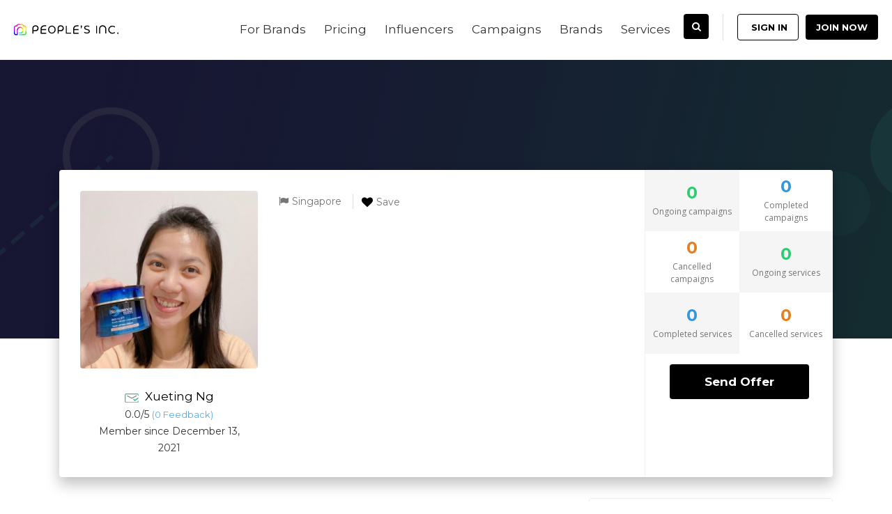

--- FILE ---
content_type: text/html; charset=UTF-8
request_url: https://www.pincfluence.com/influencers/xueting-ng/
body_size: 19623
content:
<!doctype html>
<!--[if (gt IE 9)|!(IE)]><html lang="en"><![endif]-->
<html lang="en-GB">
<head>
	<meta http-equiv="X-UA-Compatible" content="IE=edge">
	<meta charset="UTF-8">
	<meta name="viewport" content="width=device-width, initial-scale=1">
	<link rel="apple-touch-icon" href="apple-touch-icon.png">
	<link rel="profile" href="https://gmpg.org/xfn/11">
	<link rel="pingback" href="https://www.pincfluence.com/xmlrpc.php">
	<title>Xueting Ng | People&#039;s Inc. Influence</title>
<meta name='robots' content='max-image-preview:large' />
<link rel='dns-prefetch' href='//cdn.linearicons.com' />
<link rel='dns-prefetch' href='//fonts.googleapis.com' />
<link rel="alternate" type="application/rss+xml" title="People&#039;s Inc. Influence &raquo; Feed" href="https://www.pincfluence.com/feed/" />
<link rel="alternate" type="application/rss+xml" title="People&#039;s Inc. Influence &raquo; Comments Feed" href="https://www.pincfluence.com/comments/feed/" />
<link rel="alternate" title="oEmbed (JSON)" type="application/json+oembed" href="https://www.pincfluence.com/wp-json/oembed/1.0/embed?url=https%3A%2F%2Fwww.pincfluence.com%2Finfluencers%2Fxueting-ng%2F" />
<link rel="alternate" title="oEmbed (XML)" type="text/xml+oembed" href="https://www.pincfluence.com/wp-json/oembed/1.0/embed?url=https%3A%2F%2Fwww.pincfluence.com%2Finfluencers%2Fxueting-ng%2F&#038;format=xml" />
<style id='wp-img-auto-sizes-contain-inline-css' type='text/css'>
img:is([sizes=auto i],[sizes^="auto," i]){contain-intrinsic-size:3000px 1500px}
/*# sourceURL=wp-img-auto-sizes-contain-inline-css */
</style>
<link rel='stylesheet' id='wc-blocks-integration-css' href='https://www.pincfluence.com/wp-content/plugins/woocommerce-subscriptions/build/index.css?ver=8.3.0' type='text/css' media='all' />
<style id='wp-emoji-styles-inline-css' type='text/css'>

	img.wp-smiley, img.emoji {
		display: inline !important;
		border: none !important;
		box-shadow: none !important;
		height: 1em !important;
		width: 1em !important;
		margin: 0 0.07em !important;
		vertical-align: -0.1em !important;
		background: none !important;
		padding: 0 !important;
	}
/*# sourceURL=wp-emoji-styles-inline-css */
</style>
<link rel='stylesheet' id='wp-block-library-css' href='https://www.pincfluence.com/wp-includes/css/dist/block-library/style.min.css?ver=6.9' type='text/css' media='all' />
<style id='wp-block-library-theme-inline-css' type='text/css'>
.wp-block-audio :where(figcaption){color:#555;font-size:13px;text-align:center}.is-dark-theme .wp-block-audio :where(figcaption){color:#ffffffa6}.wp-block-audio{margin:0 0 1em}.wp-block-code{border:1px solid #ccc;border-radius:4px;font-family:Menlo,Consolas,monaco,monospace;padding:.8em 1em}.wp-block-embed :where(figcaption){color:#555;font-size:13px;text-align:center}.is-dark-theme .wp-block-embed :where(figcaption){color:#ffffffa6}.wp-block-embed{margin:0 0 1em}.blocks-gallery-caption{color:#555;font-size:13px;text-align:center}.is-dark-theme .blocks-gallery-caption{color:#ffffffa6}:root :where(.wp-block-image figcaption){color:#555;font-size:13px;text-align:center}.is-dark-theme :root :where(.wp-block-image figcaption){color:#ffffffa6}.wp-block-image{margin:0 0 1em}.wp-block-pullquote{border-bottom:4px solid;border-top:4px solid;color:currentColor;margin-bottom:1.75em}.wp-block-pullquote :where(cite),.wp-block-pullquote :where(footer),.wp-block-pullquote__citation{color:currentColor;font-size:.8125em;font-style:normal;text-transform:uppercase}.wp-block-quote{border-left:.25em solid;margin:0 0 1.75em;padding-left:1em}.wp-block-quote cite,.wp-block-quote footer{color:currentColor;font-size:.8125em;font-style:normal;position:relative}.wp-block-quote:where(.has-text-align-right){border-left:none;border-right:.25em solid;padding-left:0;padding-right:1em}.wp-block-quote:where(.has-text-align-center){border:none;padding-left:0}.wp-block-quote.is-large,.wp-block-quote.is-style-large,.wp-block-quote:where(.is-style-plain){border:none}.wp-block-search .wp-block-search__label{font-weight:700}.wp-block-search__button{border:1px solid #ccc;padding:.375em .625em}:where(.wp-block-group.has-background){padding:1.25em 2.375em}.wp-block-separator.has-css-opacity{opacity:.4}.wp-block-separator{border:none;border-bottom:2px solid;margin-left:auto;margin-right:auto}.wp-block-separator.has-alpha-channel-opacity{opacity:1}.wp-block-separator:not(.is-style-wide):not(.is-style-dots){width:100px}.wp-block-separator.has-background:not(.is-style-dots){border-bottom:none;height:1px}.wp-block-separator.has-background:not(.is-style-wide):not(.is-style-dots){height:2px}.wp-block-table{margin:0 0 1em}.wp-block-table td,.wp-block-table th{word-break:normal}.wp-block-table :where(figcaption){color:#555;font-size:13px;text-align:center}.is-dark-theme .wp-block-table :where(figcaption){color:#ffffffa6}.wp-block-video :where(figcaption){color:#555;font-size:13px;text-align:center}.is-dark-theme .wp-block-video :where(figcaption){color:#ffffffa6}.wp-block-video{margin:0 0 1em}:root :where(.wp-block-template-part.has-background){margin-bottom:0;margin-top:0;padding:1.25em 2.375em}
/*# sourceURL=/wp-includes/css/dist/block-library/theme.min.css */
</style>
<style id='classic-theme-styles-inline-css' type='text/css'>
/*! This file is auto-generated */
.wp-block-button__link{color:#fff;background-color:#32373c;border-radius:9999px;box-shadow:none;text-decoration:none;padding:calc(.667em + 2px) calc(1.333em + 2px);font-size:1.125em}.wp-block-file__button{background:#32373c;color:#fff;text-decoration:none}
/*# sourceURL=/wp-includes/css/classic-themes.min.css */
</style>
<style id='global-styles-inline-css' type='text/css'>
:root{--wp--preset--aspect-ratio--square: 1;--wp--preset--aspect-ratio--4-3: 4/3;--wp--preset--aspect-ratio--3-4: 3/4;--wp--preset--aspect-ratio--3-2: 3/2;--wp--preset--aspect-ratio--2-3: 2/3;--wp--preset--aspect-ratio--16-9: 16/9;--wp--preset--aspect-ratio--9-16: 9/16;--wp--preset--color--black: #000000;--wp--preset--color--cyan-bluish-gray: #abb8c3;--wp--preset--color--white: #ffffff;--wp--preset--color--pale-pink: #f78da7;--wp--preset--color--vivid-red: #cf2e2e;--wp--preset--color--luminous-vivid-orange: #ff6900;--wp--preset--color--luminous-vivid-amber: #fcb900;--wp--preset--color--light-green-cyan: #7bdcb5;--wp--preset--color--vivid-green-cyan: #00d084;--wp--preset--color--pale-cyan-blue: #8ed1fc;--wp--preset--color--vivid-cyan-blue: #0693e3;--wp--preset--color--vivid-purple: #9b51e0;--wp--preset--color--strong-theme-color: #ff5851;--wp--preset--color--light-gray: #767676;--wp--preset--color--very-light-gray: #eee;--wp--preset--color--very-dark-gray: #323232;--wp--preset--gradient--vivid-cyan-blue-to-vivid-purple: linear-gradient(135deg,rgb(6,147,227) 0%,rgb(155,81,224) 100%);--wp--preset--gradient--light-green-cyan-to-vivid-green-cyan: linear-gradient(135deg,rgb(122,220,180) 0%,rgb(0,208,130) 100%);--wp--preset--gradient--luminous-vivid-amber-to-luminous-vivid-orange: linear-gradient(135deg,rgb(252,185,0) 0%,rgb(255,105,0) 100%);--wp--preset--gradient--luminous-vivid-orange-to-vivid-red: linear-gradient(135deg,rgb(255,105,0) 0%,rgb(207,46,46) 100%);--wp--preset--gradient--very-light-gray-to-cyan-bluish-gray: linear-gradient(135deg,rgb(238,238,238) 0%,rgb(169,184,195) 100%);--wp--preset--gradient--cool-to-warm-spectrum: linear-gradient(135deg,rgb(74,234,220) 0%,rgb(151,120,209) 20%,rgb(207,42,186) 40%,rgb(238,44,130) 60%,rgb(251,105,98) 80%,rgb(254,248,76) 100%);--wp--preset--gradient--blush-light-purple: linear-gradient(135deg,rgb(255,206,236) 0%,rgb(152,150,240) 100%);--wp--preset--gradient--blush-bordeaux: linear-gradient(135deg,rgb(254,205,165) 0%,rgb(254,45,45) 50%,rgb(107,0,62) 100%);--wp--preset--gradient--luminous-dusk: linear-gradient(135deg,rgb(255,203,112) 0%,rgb(199,81,192) 50%,rgb(65,88,208) 100%);--wp--preset--gradient--pale-ocean: linear-gradient(135deg,rgb(255,245,203) 0%,rgb(182,227,212) 50%,rgb(51,167,181) 100%);--wp--preset--gradient--electric-grass: linear-gradient(135deg,rgb(202,248,128) 0%,rgb(113,206,126) 100%);--wp--preset--gradient--midnight: linear-gradient(135deg,rgb(2,3,129) 0%,rgb(40,116,252) 100%);--wp--preset--font-size--small: 14px;--wp--preset--font-size--medium: 20px;--wp--preset--font-size--large: 36px;--wp--preset--font-size--x-large: 42px;--wp--preset--font-size--normal: 16px;--wp--preset--font-size--extra-large: 48px;--wp--preset--spacing--20: 0.44rem;--wp--preset--spacing--30: 0.67rem;--wp--preset--spacing--40: 1rem;--wp--preset--spacing--50: 1.5rem;--wp--preset--spacing--60: 2.25rem;--wp--preset--spacing--70: 3.38rem;--wp--preset--spacing--80: 5.06rem;--wp--preset--shadow--natural: 6px 6px 9px rgba(0, 0, 0, 0.2);--wp--preset--shadow--deep: 12px 12px 50px rgba(0, 0, 0, 0.4);--wp--preset--shadow--sharp: 6px 6px 0px rgba(0, 0, 0, 0.2);--wp--preset--shadow--outlined: 6px 6px 0px -3px rgb(255, 255, 255), 6px 6px rgb(0, 0, 0);--wp--preset--shadow--crisp: 6px 6px 0px rgb(0, 0, 0);}:where(.is-layout-flex){gap: 0.5em;}:where(.is-layout-grid){gap: 0.5em;}body .is-layout-flex{display: flex;}.is-layout-flex{flex-wrap: wrap;align-items: center;}.is-layout-flex > :is(*, div){margin: 0;}body .is-layout-grid{display: grid;}.is-layout-grid > :is(*, div){margin: 0;}:where(.wp-block-columns.is-layout-flex){gap: 2em;}:where(.wp-block-columns.is-layout-grid){gap: 2em;}:where(.wp-block-post-template.is-layout-flex){gap: 1.25em;}:where(.wp-block-post-template.is-layout-grid){gap: 1.25em;}.has-black-color{color: var(--wp--preset--color--black) !important;}.has-cyan-bluish-gray-color{color: var(--wp--preset--color--cyan-bluish-gray) !important;}.has-white-color{color: var(--wp--preset--color--white) !important;}.has-pale-pink-color{color: var(--wp--preset--color--pale-pink) !important;}.has-vivid-red-color{color: var(--wp--preset--color--vivid-red) !important;}.has-luminous-vivid-orange-color{color: var(--wp--preset--color--luminous-vivid-orange) !important;}.has-luminous-vivid-amber-color{color: var(--wp--preset--color--luminous-vivid-amber) !important;}.has-light-green-cyan-color{color: var(--wp--preset--color--light-green-cyan) !important;}.has-vivid-green-cyan-color{color: var(--wp--preset--color--vivid-green-cyan) !important;}.has-pale-cyan-blue-color{color: var(--wp--preset--color--pale-cyan-blue) !important;}.has-vivid-cyan-blue-color{color: var(--wp--preset--color--vivid-cyan-blue) !important;}.has-vivid-purple-color{color: var(--wp--preset--color--vivid-purple) !important;}.has-black-background-color{background-color: var(--wp--preset--color--black) !important;}.has-cyan-bluish-gray-background-color{background-color: var(--wp--preset--color--cyan-bluish-gray) !important;}.has-white-background-color{background-color: var(--wp--preset--color--white) !important;}.has-pale-pink-background-color{background-color: var(--wp--preset--color--pale-pink) !important;}.has-vivid-red-background-color{background-color: var(--wp--preset--color--vivid-red) !important;}.has-luminous-vivid-orange-background-color{background-color: var(--wp--preset--color--luminous-vivid-orange) !important;}.has-luminous-vivid-amber-background-color{background-color: var(--wp--preset--color--luminous-vivid-amber) !important;}.has-light-green-cyan-background-color{background-color: var(--wp--preset--color--light-green-cyan) !important;}.has-vivid-green-cyan-background-color{background-color: var(--wp--preset--color--vivid-green-cyan) !important;}.has-pale-cyan-blue-background-color{background-color: var(--wp--preset--color--pale-cyan-blue) !important;}.has-vivid-cyan-blue-background-color{background-color: var(--wp--preset--color--vivid-cyan-blue) !important;}.has-vivid-purple-background-color{background-color: var(--wp--preset--color--vivid-purple) !important;}.has-black-border-color{border-color: var(--wp--preset--color--black) !important;}.has-cyan-bluish-gray-border-color{border-color: var(--wp--preset--color--cyan-bluish-gray) !important;}.has-white-border-color{border-color: var(--wp--preset--color--white) !important;}.has-pale-pink-border-color{border-color: var(--wp--preset--color--pale-pink) !important;}.has-vivid-red-border-color{border-color: var(--wp--preset--color--vivid-red) !important;}.has-luminous-vivid-orange-border-color{border-color: var(--wp--preset--color--luminous-vivid-orange) !important;}.has-luminous-vivid-amber-border-color{border-color: var(--wp--preset--color--luminous-vivid-amber) !important;}.has-light-green-cyan-border-color{border-color: var(--wp--preset--color--light-green-cyan) !important;}.has-vivid-green-cyan-border-color{border-color: var(--wp--preset--color--vivid-green-cyan) !important;}.has-pale-cyan-blue-border-color{border-color: var(--wp--preset--color--pale-cyan-blue) !important;}.has-vivid-cyan-blue-border-color{border-color: var(--wp--preset--color--vivid-cyan-blue) !important;}.has-vivid-purple-border-color{border-color: var(--wp--preset--color--vivid-purple) !important;}.has-vivid-cyan-blue-to-vivid-purple-gradient-background{background: var(--wp--preset--gradient--vivid-cyan-blue-to-vivid-purple) !important;}.has-light-green-cyan-to-vivid-green-cyan-gradient-background{background: var(--wp--preset--gradient--light-green-cyan-to-vivid-green-cyan) !important;}.has-luminous-vivid-amber-to-luminous-vivid-orange-gradient-background{background: var(--wp--preset--gradient--luminous-vivid-amber-to-luminous-vivid-orange) !important;}.has-luminous-vivid-orange-to-vivid-red-gradient-background{background: var(--wp--preset--gradient--luminous-vivid-orange-to-vivid-red) !important;}.has-very-light-gray-to-cyan-bluish-gray-gradient-background{background: var(--wp--preset--gradient--very-light-gray-to-cyan-bluish-gray) !important;}.has-cool-to-warm-spectrum-gradient-background{background: var(--wp--preset--gradient--cool-to-warm-spectrum) !important;}.has-blush-light-purple-gradient-background{background: var(--wp--preset--gradient--blush-light-purple) !important;}.has-blush-bordeaux-gradient-background{background: var(--wp--preset--gradient--blush-bordeaux) !important;}.has-luminous-dusk-gradient-background{background: var(--wp--preset--gradient--luminous-dusk) !important;}.has-pale-ocean-gradient-background{background: var(--wp--preset--gradient--pale-ocean) !important;}.has-electric-grass-gradient-background{background: var(--wp--preset--gradient--electric-grass) !important;}.has-midnight-gradient-background{background: var(--wp--preset--gradient--midnight) !important;}.has-small-font-size{font-size: var(--wp--preset--font-size--small) !important;}.has-medium-font-size{font-size: var(--wp--preset--font-size--medium) !important;}.has-large-font-size{font-size: var(--wp--preset--font-size--large) !important;}.has-x-large-font-size{font-size: var(--wp--preset--font-size--x-large) !important;}
:where(.wp-block-post-template.is-layout-flex){gap: 1.25em;}:where(.wp-block-post-template.is-layout-grid){gap: 1.25em;}
:where(.wp-block-term-template.is-layout-flex){gap: 1.25em;}:where(.wp-block-term-template.is-layout-grid){gap: 1.25em;}
:where(.wp-block-columns.is-layout-flex){gap: 2em;}:where(.wp-block-columns.is-layout-grid){gap: 2em;}
:root :where(.wp-block-pullquote){font-size: 1.5em;line-height: 1.6;}
/*# sourceURL=global-styles-inline-css */
</style>
<link rel='stylesheet' id='sb-admin-2-css-css' href='https://www.pincfluence.com/wp-content/plugins/socmed-insights/css/sb-admin-2.min.css?ver=6.9' type='text/css' media='all' />
<link rel='stylesheet' id='all-css-css' href='https://www.pincfluence.com/wp-content/plugins/socmed-insights/vendor/fontawesome-free/css/all.min.css?ver=6.9' type='text/css' media='all' />
<link rel='stylesheet' id='woocommerce-layout-css' href='https://www.pincfluence.com/wp-content/plugins/woocommerce/assets/css/woocommerce-layout.css?ver=10.4.3' type='text/css' media='all' />
<link rel='stylesheet' id='woocommerce-smallscreen-css' href='https://www.pincfluence.com/wp-content/plugins/woocommerce/assets/css/woocommerce-smallscreen.css?ver=10.4.3' type='text/css' media='only screen and (max-width: 768px)' />
<link rel='stylesheet' id='woocommerce-general-css' href='https://www.pincfluence.com/wp-content/plugins/woocommerce/assets/css/woocommerce.css?ver=10.4.3' type='text/css' media='all' />
<style id='woocommerce-inline-inline-css' type='text/css'>
.woocommerce form .form-row .required { visibility: visible; }
/*# sourceURL=woocommerce-inline-inline-css */
</style>
<link rel='stylesheet' id='workreap-theme-google-font-css' href='https://fonts.googleapis.com/css?family=Montserrat%3A100%2C200%2C300%2Cregular%2C500%2C600%2C700%2C800%2C900%2C100italic%2C200italic%2C300italic%2Citalic%2C500italic%2C600italic%2C700italic%2C800italic%2C900italic&#038;subset=latin%2Clatin-ext' type='text/css' media='all' />
<link rel='stylesheet' id='workreap-default-google-fonts-css' href='https://fonts.googleapis.com/css?family=Montserrat:300,400,600,700%7CPoppins:400,500,600,700%7CWork+Sans:300,400%7COpen+Sans:400,600,700&#038;subset=latin,latin-ext' type='text/css' media='all' />
<link rel='stylesheet' id='fw-ext-breadcrumbs-add-css-css' href='https://www.pincfluence.com/wp-content/themes/workreap/framework-customizations/extensions/breadcrumbs/static/css/style.css?ver=6.9' type='text/css' media='all' />
<link rel='stylesheet' id='font-awesome-css' href='https://www.pincfluence.com/wp-content/plugins/elementor/assets/lib/font-awesome/css/font-awesome.min.css?ver=4.7.0' type='text/css' media='all' />
<link rel='stylesheet' id='bootstrap-css' href='https://www.pincfluence.com/wp-content/themes/workreap/css/bootstrap.min.css?ver=2.3.5' type='text/css' media='all' />
<link rel='stylesheet' id='workreap-min-css' href='https://www.pincfluence.com/wp-content/themes/workreap/css/main.css?ver=2.3.5' type='text/css' media='all' />
<link rel='stylesheet' id='workreap-transitions-css' href='https://www.pincfluence.com/wp-content/themes/workreap/css/transitions.css?ver=2.3.5' type='text/css' media='all' />
<link rel='stylesheet' id='workreap-style-css' href='https://www.pincfluence.com/wp-content/themes/workreap/style.css?ver=2.3.5' type='text/css' media='all' />
<link rel='stylesheet' id='workreap-typo-css' href='https://www.pincfluence.com/wp-content/themes/workreap/css/typo.css?ver=2.3.5' type='text/css' media='all' />
<style id='workreap-typo-inline-css' type='text/css'>
            body{font-family: Montserrat;
font-style: normal;
font-size: 14px;
line-height: 20px;
letter-spacing: 0px;color: #333333;
}
            body p{font-family: Montserrat;
font-style: normal;
font-size: 14px;
line-height: 20px;
letter-spacing: 0px;color: #333333;
}
            body ul {font-family: Montserrat;
font-style: normal;
font-size: 14px;
line-height: 20px;
letter-spacing: 0px;color: #333333;
}
            body li {font-family: Montserrat;
font-style: normal;
font-size: 14px;
line-height: 20px;
letter-spacing: 0px;color: #333333;
}
            body h1{font-family: Montserrat;
font-weight: 600;
font-size: 14px;
line-height: 20px;
letter-spacing: 0px;color: #333;
}
            body h2{font-family: Montserrat;
font-weight: 600;
font-size: 14px;
line-height: 20px;
letter-spacing: 0px;color: #333;
}
            body h3{font-family: Montserrat;
font-style: normal;
font-size: 14px;
line-height: 20px;
letter-spacing: 0px;color: #333;
}
            body h4{font-family: Montserrat;
font-style: normal;
font-size: 14px;
line-height: 20px;
letter-spacing: 0px;color: #333;
}
            body h5{font-family: Montserrat;
font-style: normal;
font-size: 14px;
line-height: 20px;
letter-spacing: 0px;color: #333;
}
            body h6{font-family: Montserrat;
font-style: normal;
font-size: 14px;
line-height: 20px;
letter-spacing: 0px;color: #333;
}
            .wt-navigation>ul>li.menu-item-has-mega-menu>a {font-family: font-family: Montserrat;
font-style: normal;
font-size: 14px;
line-height: 20px;
letter-spacing: 0px;color: #333333;
;}
			.wt-navigation ul li a {font-family: font-family: Montserrat;
font-style: normal;
font-size: 14px;
line-height: 20px;
letter-spacing: 0px;color: #333333;
;}
        
                        	:root {--primthemecolor: #000000; }
                                
									:root {--secthemecolor: #444444; }
								
									:root {--terthemecolor: #d1d1d1; }
          					.wt-logo{max-width:none;}
			.wt-logo a img{width:150px; height:36px;}
				.single-micro-services .wt-companysimg,
		.single-freelancers .frinnerbannerholder:after{background:rgba(0,0,0,0.6);}
					.page-template-employer-search .wt-companysimg,
			.single-projects .wt-companysimg,
			.single-employers .wt-comsingleimg figure{background:rgba(0,0,0,0.6);}
        			.wt-titlebardynmic.wt-innerbannerholder:before{background:linear-gradient(180deg, rgba(0,0,0,0) 0%, rgba(0,0,0,0) 100%) ;}
        			.wt-footertwo:after {
				background: linear-gradient(to right, rgba(251,222,68,1) 0%,rgba(144,19,254,0.97) 100%);
			}
               		.wt-footerthreevtwo {
				background-image: url(https://www.pincfluence.com/wp-content/themes/workreap/images/homeseven/footer-bg2.png),linear-gradient(to top, rgba(147,76,255,1) 0%,rgba(246,43,132,1) 100%);
			}
        
/*# sourceURL=workreap-typo-inline-css */
</style>
<link rel='stylesheet' id='workreap-responsive-css' href='https://www.pincfluence.com/wp-content/themes/workreap/css/responsive.css?ver=2.3.5' type='text/css' media='all' />
<link rel='stylesheet' id='emojionearea-css' href='https://www.pincfluence.com/wp-content/themes/workreap/css/emoji/emojionearea.min.css?ver=2.3.5' type='text/css' media='all' />
<link rel='stylesheet' id='workreap-child-styles-css' href='https://www.pincfluence.com/wp-content/themes/workreap-child/style.css?ver=1.2' type='text/css' media='all' />
<link rel='stylesheet' id='basictable-css' href='https://www.pincfluence.com/wp-content/themes/workreap/css/basictable.css?ver=2.3.5' type='text/css' media='all' />
<link rel='stylesheet' id='workreap-child-customization-css' href='https://www.pincfluence.com/wp-content/themes/workreap-child/css/all.css?ver=1.2' type='text/css' media='all' />
<link rel='stylesheet' id='linearicons_css-css' href='https://cdn.linearicons.com/free/1.0.0/icon-font.min.css?ver=6.9' type='text/css' media='all' />
<script type="text/javascript" src="https://www.pincfluence.com/wp-includes/js/jquery/jquery.min.js?ver=3.7.1" id="jquery-core-js"></script>
<script type="text/javascript" src="https://www.pincfluence.com/wp-includes/js/jquery/jquery-migrate.min.js?ver=3.4.1" id="jquery-migrate-js"></script>
<script type="text/javascript" src="https://www.pincfluence.com/wp-content/plugins/woocommerce/assets/js/jquery-blockui/jquery.blockUI.min.js?ver=2.7.0-wc.10.4.3" id="wc-jquery-blockui-js" defer="defer" data-wp-strategy="defer"></script>
<script type="text/javascript" id="wc-add-to-cart-js-extra">
/* <![CDATA[ */
var wc_add_to_cart_params = {"ajax_url":"/wp-admin/admin-ajax.php","wc_ajax_url":"/?wc-ajax=%%endpoint%%","i18n_view_cart":"View basket","cart_url":"https://www.pincfluence.com/cart/","is_cart":"","cart_redirect_after_add":"yes"};
//# sourceURL=wc-add-to-cart-js-extra
/* ]]> */
</script>
<script type="text/javascript" src="https://www.pincfluence.com/wp-content/plugins/woocommerce/assets/js/frontend/add-to-cart.min.js?ver=10.4.3" id="wc-add-to-cart-js" defer="defer" data-wp-strategy="defer"></script>
<script type="text/javascript" src="https://www.pincfluence.com/wp-content/plugins/woocommerce/assets/js/js-cookie/js.cookie.min.js?ver=2.1.4-wc.10.4.3" id="wc-js-cookie-js" defer="defer" data-wp-strategy="defer"></script>
<script type="text/javascript" id="woocommerce-js-extra">
/* <![CDATA[ */
var woocommerce_params = {"ajax_url":"/wp-admin/admin-ajax.php","wc_ajax_url":"/?wc-ajax=%%endpoint%%","i18n_password_show":"Show password","i18n_password_hide":"Hide password"};
//# sourceURL=woocommerce-js-extra
/* ]]> */
</script>
<script type="text/javascript" src="https://www.pincfluence.com/wp-content/plugins/woocommerce/assets/js/frontend/woocommerce.min.js?ver=10.4.3" id="woocommerce-js" defer="defer" data-wp-strategy="defer"></script>
<script type="text/javascript" src="https://www.pincfluence.com/wp-content/plugins/workreap_core/public/js/system-public.js?ver=2.3.3" id="workreap_core-js"></script>
<script type="text/javascript" src="https://www.pincfluence.com/wp-content/themes/workreap/js/vendor/modernizr.min.js?ver=2.3.5" id="modernizr-js"></script>
<script type="text/javascript" src="https://www.pincfluence.com/wp-content/plugins/woocommerce/assets/js/prettyPhoto/jquery.prettyPhoto.min.js?ver=3.1.6-wc.10.4.3" id="wc-prettyPhoto-js" defer="defer" data-wp-strategy="defer"></script>
<script type="text/javascript" src="https://www.pincfluence.com/wp-includes/js/plupload/moxie.min.js?ver=1.3.5.1" id="moxiejs-js"></script>
<script type="text/javascript" src="https://www.pincfluence.com/wp-includes/js/plupload/plupload.min.js?ver=2.1.9" id="plupload-js"></script>
<script type="text/javascript" src="https://www.pincfluence.com/wp-content/plugins/unyson/framework/static/js/fw-form-helpers.js?ver=6.9" id="fw-form-helpers-js"></script>
<script type="text/javascript" src="https://cdn.linearicons.com/free/1.0.0/svgembedder.min.js?ver=6.9" id="linearicons_script-js"></script>
<link rel="https://api.w.org/" href="https://www.pincfluence.com/wp-json/" /><link rel="EditURI" type="application/rsd+xml" title="RSD" href="https://www.pincfluence.com/xmlrpc.php?rsd" />
<meta name="generator" content="People&#039;s Inc. 6.9 - https://www.pinc360.com" />
<link rel='shortlink' href='https://www.pincfluence.com/?p=20297' />
				<meta property="og:url" content="https://www.pincfluence.com/influencers/xueting-ng/" />
				<meta property="og:type" content="https://www.pincfluence.com/" />
				<meta property="og:title" content="People&#039;s Inc. Influence" />
				<meta property="og:description" content="" />
				<meta property="og:image" content="https://www.pincfluence.com/wp-content/uploads/2021/12/xxueting_258835526_1265282533939371_333337979067239147_n-1640082025-100x100.jpg" />

				<meta name="twitter:card" content="summary">
				<meta name="twitter:title" content="Xueting Ng">
				<meta name="twitter:description" content="">
				<meta name="twitter:image" content="https://www.pincfluence.com/wp-content/uploads/2021/12/xxueting_258835526_1265282533939371_333337979067239147_n-1640082025-100x100.jpg">
						<script>function event_preventDefault(e) {e.preventDefault();}</script>
			<noscript><style>.woocommerce-product-gallery{ opacity: 1 !important; }</style></noscript>
						<!-- Google Analytics tracking code output by Beehive Analytics Pro -->
						<script async src="https://www.googletagmanager.com/gtag/js?id=G-5GE48NHKMJ&l=beehiveDataLayer"></script>
		<script>
						window.beehiveDataLayer = window.beehiveDataLayer || [];
			function beehive_ga() {beehiveDataLayer.push(arguments);}
			beehive_ga('js', new Date())
						beehive_ga('config', 'G-5GE48NHKMJ', {
				'anonymize_ip': false,
				'allow_google_signals': false,
			})
					</script>
		<meta name="generator" content="Elementor 3.34.2; features: additional_custom_breakpoints; settings: css_print_method-external, google_font-enabled, font_display-auto">
<link rel="canonical" href="https://www.pincfluence.com/influencers/xueting-ng/" />
<script type="application/ld+json">{"@context":"https:\/\/schema.org","@graph":[{"@type":"WPHeader","url":"https:\/\/www.pincfluence.com\/influencers\/xueting-ng\/","headline":"Xueting Ng | People&#039;s Inc. Influence","description":""},{"@type":"WPFooter","url":"https:\/\/www.pincfluence.com\/influencers\/xueting-ng\/","headline":"Xueting Ng | People&#039;s Inc. Influence","description":"","copyrightYear":"2026"},{"@type":"Organization","@id":"https:\/\/www.pincfluence.com\/#schema-publishing-organization","url":"https:\/\/www.pincfluence.com","name":"People's Inc. Influence","logo":{"@type":"ImageObject","@id":"https:\/\/www.pincfluence.com\/#schema-organization-logo","url":"https:\/\/www.pincfluence.com\/wp-content\/uploads\/2020\/09\/peoplesinc-logo-600x70-colour.png","height":60,"width":60}},{"@type":"WebSite","@id":"https:\/\/www.pincfluence.com\/#schema-website","url":"https:\/\/www.pincfluence.com","name":"People's Inc. Influence: Content Creator-Influencer Marketing","encoding":"UTF-8","potentialAction":{"@type":"SearchAction","target":"https:\/\/www.pincfluence.com\/search\/{search_term_string}\/","query-input":"required name=search_term_string"},"image":{"@type":"ImageObject","@id":"https:\/\/www.pincfluence.com\/#schema-site-logo","url":"https:\/\/www.pincfluence.com\/wp-content\/uploads\/2020\/09\/peoplesinc-logo-600x70-colour.png","height":70,"width":600}},{"@type":"BreadcrumbList","@id":"https:\/\/www.pincfluence.com\/influencers\/xueting-ng?page&name=xueting-ng&post_type=freelancers\/#breadcrumb","itemListElement":[{"@type":"ListItem","position":1,"name":"Home","item":"https:\/\/www.pincfluence.com"},{"@type":"ListItem","position":2,"name":"Xueting Ng"}]},{"@type":"Person","@id":"https:\/\/www.pincfluence.com\/author\/xueting-ng\/#schema-author","name":"Xueting Ng","url":"https:\/\/www.pincfluence.com\/author\/xueting-ng\/"}]}</script>
<meta property="og:type" content="article" />
<meta property="og:url" content="https://www.pincfluence.com/influencers/xueting-ng/" />
<meta property="og:title" content="Xueting Ng | People&#039;s Inc. Influence" />
<meta property="og:image" content="https://www.pincfluence.com/wp-content/uploads/2021/12/xxueting_258835526_1265282533939371_333337979067239147_n-1640082025.jpg" />
<meta property="og:image:width" content="1080" />
<meta property="og:image:height" content="1350" />
<meta property="article:published_time" content="2021-12-13T12:04:56" />
<meta property="article:author" content="Xueting Ng" />
<meta name="twitter:card" content="summary_large_image" />
<meta name="twitter:site" content="https://twitter.com/pincfluence" />
<meta name="twitter:title" content="Xueting Ng | People&#039;s Inc. Influence" />
<meta name="twitter:image" content="https://www.pincfluence.com/wp-content/uploads/2021/12/xxueting_258835526_1265282533939371_333337979067239147_n-1640082025.jpg" />
<!-- /SEO -->
			<style>
				.e-con.e-parent:nth-of-type(n+4):not(.e-lazyloaded):not(.e-no-lazyload),
				.e-con.e-parent:nth-of-type(n+4):not(.e-lazyloaded):not(.e-no-lazyload) * {
					background-image: none !important;
				}
				@media screen and (max-height: 1024px) {
					.e-con.e-parent:nth-of-type(n+3):not(.e-lazyloaded):not(.e-no-lazyload),
					.e-con.e-parent:nth-of-type(n+3):not(.e-lazyloaded):not(.e-no-lazyload) * {
						background-image: none !important;
					}
				}
				@media screen and (max-height: 640px) {
					.e-con.e-parent:nth-of-type(n+2):not(.e-lazyloaded):not(.e-no-lazyload),
					.e-con.e-parent:nth-of-type(n+2):not(.e-lazyloaded):not(.e-no-lazyload) * {
						background-image: none !important;
					}
				}
			</style>
			<link rel="icon" href="https://www.pincfluence.com/wp-content/uploads/2020/09/cropped-peoplesinc-favicon-512x512-colour-1-32x32.png" sizes="32x32" />
<link rel="icon" href="https://www.pincfluence.com/wp-content/uploads/2020/09/cropped-peoplesinc-favicon-512x512-colour-1-192x192.png" sizes="192x192" />
<link rel="apple-touch-icon" href="https://www.pincfluence.com/wp-content/uploads/2020/09/cropped-peoplesinc-favicon-512x512-colour-1-180x180.png" />
<meta name="msapplication-TileImage" content="https://www.pincfluence.com/wp-content/uploads/2020/09/cropped-peoplesinc-favicon-512x512-colour-1-270x270.png" />
		<style type="text/css" id="wp-custom-css">
			ul{
	margin-bottom:20px;
}

iframe{
	margin-bottom: 20px;
	margin-top: 20px;
}

.wt-projectdetail .wt-description p{
	margin:0 0 15px;
}


@media screen and (min-width:1200px)
{
	#wt-statistics > div.wt-description > a{
		margin-bottom:30px !important;
	}
}
.wt-socialiconssimple li{
		height:60px !important;
	width:60px !important;

}
.wt-socialiconssimple li a i.wt-icon{
	font-size:45px;

}
/* facebook icon */
i.wt-icon.fa.fa-facebook{
	
	

}
#wt-ourskill > ul{

	margin-left:10px
}
#wt-ourskill > ul > li{
	padding:15px;
	
	height:65px;
	

}
#wt-ourskill{
	padding:0px;
	height:350px;
	
}
ul.wt-socialiconssimple{
height:200px;
	width:300px;
	padding-top:20px;
	
	
}
/*share this brand*/
#wt-sidebar > div.wt-widget.wt-sharejob > div.wt-widgetcontent > ul{
display:flex;
	flex-direction:column;
	
}

#wt-sidebar > div.wt-widget.wt-sharejob > div.wt-widgetcontent > ul > li{
    
width:300px;


}
#wt-sidebar > div.wt-widget.wt-sharejob > div.wt-widgetcontent > ul > li > a{

	width:300px;
   
}

#wt-sidebar > div.wt-widget.wt-sharejob > div.wt-widgetcontent > ul > li.wt-linkedin > a > i{
	
}
.elementor-widget-wrap{
	font-family:helvetica !important;
}

#wt-ourskill > div > h2 {
margin-top:30px;
	margin-left:30px;
}

/*brands social icons*/
div.wt-widgetcontent.wt-companysinfo > div > ul > li{
	 
	padding: 0;
	
	

}
#wt-sidebar > div.wt-widget.wt-sharejob > div.wt-widgetcontent{
	  display: flex;
	text-align:left;
	
}

/* youtube padding*/
#wt-twocolumns > div.col-xs-12.col-sm-12.col-md-12.col-lg-7.col-xl-8.float-left > div > div.wt-projectdetail > div > p:nth-child(4) > iframe{
	margin-top:-5px;
}
/* map hide */
div#sp-search-map.wt-map.wt-mapvone{
	display:none;
}
/*sign in button*/
	a.wt-loginbtn{
		background-color:white;
		border-style:solid;
		border-width:1px;
		color:black;
		
	}
/* plan text on product page*/
div.summary.entry-summary > form > table > tbody > tr > th > label{
margin: 0 auto;	
	margin-top:10px;
	padding-right:10px;
}
/* price and quanitity together */
div.summary.entry-summary > form > div > div.woocommerce-variation.single_variation{
	display:inline;
	float:left;
	padding-right:10px;
	margin-top: 10px;
}

div.summary.entry-summary > form > div > div.woocommerce-variation-add-to-cart.variations_button.woocommerce-variation-add-to-cart-enabled > div.quantity{
	display:inline;
	float:left;
}
/*product page add to cart button */
button.single_add_to_cart_button.button.alt{
	width:100%;
}
/*cart page proceed to payment button */
a.checkout-button.button.alt.wc-forward{
	width:100%;
}
/*cart page - OR - */
#wt-main > div > div > div > div > div.cart-collaterals > div > div > div > #wc-stripe-payment-request-button-separator{
	margin-top:60px !important;
}
div.wc-proceed-to-checkout > #wc-stripe-payment-request-button-separator{
	margin-top:60px !important;
}
p{
	font-size:17px !important;
}
/* save payment */
#stripe-payment-data > fieldset:nth-child(4){
float: left;
}
/* place order button color*/
#place_order{
background:black !important;
	
}

/*single product page price*/
.woocommerce div.product p.price, .woocommerce div.product span.price {
font-size:18px;
}
/*header join button uppercase*/
  a.wt-btn.wt-joinnowbtn{
	text-transform:uppercase !important;
}
/*header join button uppercase*/
.wt-loginoption+.wt-btn{
	text-transform:uppercase;
}
.wt-loginoption+.wt-btn:hover{
	
	box-shadow:none;
}
/*remove icon from signin*/
div.wt-loginarea > div > a > i{
	display:none;
}

/*prices on higher reso padding*/
@media screen and (max-width: 2560px) and (min-width: 1921px){
   #\34 prices > div > div{
        padding-left: 200px;
        padding-right: 200px;
    }
    
}
@media screen and (max-width: 1440px) and (min-width: 1200px){
   #\34 prices > div > div{
        padding-left: 20px;
        padding-right: 20px;
    }
    
}
div.form-group{
	font-family:montserrat;
}
/* h1 600weight/font-family*/
#wt-main > div > div > div > section.elementor-section.elementor-top-section.elementor-element.elementor-element-80c3fe2.elementor-section-stretched.elementor-section-full_width.elementor-section-height-default.elementor-section-height-default.animated.fadeIn > div > div > div > div > div > div > div > div > div.container > div > div.col-xl-8 > div > div.wt-bannerhead > div > h1 > span{
	font-weight:600 !important;
}
h1{
	font-weight:600 !important;
}
.navbar-nav.nav-Js > li > a{
 font-family: montserrat !important;
	font-size:17px !important;
	line-height:24px;

	
}
#wt-twocolumns > div.col-xs-12.col-sm-12.col-md-7.col-lg-7.col-xl-8.float-left > div > div.wt-companysinfoholder > div > div > div > div > div > h2 > a{
	font-family:montserrat;
	font-size:17px;
}
div.elementor-widget-container > div.elementor-text-editor.elementor-clearfix > p{
    font-size: 17px !important;
    line-height: 27px !important;

}

div > div > div > div > div > div > div > a{
	font-family: montserrat !important;
	font-size:17px !important;
}
em, span, div{ 
	font-family: montserrat !important;
}

/* tablet and mobile 14px*/
@media screen and (max-width:1024px){
	
	#wt-main > div > div > div > section.elementor-section.elementor-top-section.elementor-element.elementor-element-80c3fe2.elementor-section-stretched.elementor-section-full_width.elementor-section-height-default.elementor-section-height-default.animated.fadeIn > div > div > div > div > div > div > div > div > div.container > div > div.col-xl-8 > div > div.wt-bannerhead > div > h1 > span{
	font-weight:600 !important;
}
h1{
	font-weight:600 !important;
}
.navbar-nav.nav-Js > li > a{
 font-family: montserrat !important;
	font-size:14px !important;
	font-weight 400;
	
}
#wt-twocolumns > div.col-xs-12.col-sm-12.col-md-7.col-lg-7.col-xl-8.float-left > div > div.wt-companysinfoholder > div > div > div > div > div > h2 > a{
	font-size 14px;
	font-family:montserrat;
}

div > div > div > div > div > div > div > a{
	font-family: montserrat !important;
	font-size:14px !important;
}
em, span, div{ 
	font-family: montserrat !important;
	
}
div.elementor-widget-container > div.elementor-text-editor.elementor-clearfix > p{
    font-size: 14px !important;
    line-height: 20px !important;
	
}
}	

	#wt-header > div > div > div > div > div > div.wt-loginarea > div > a{
			font-size:13px !important;
		font-family: montserrat !important;
	}
#wt-header > div > div > div > div > div > div.wt-loginarea > a , a.wt-btn.wt-joinnowbtn{
		font-size:13px !important;
		font-family: montserrat !important;
}		</style>
		</head>
<body class="wp-singular freelancers-template-default single single-freelancers postid-20297 wp-embed-responsive wp-theme-workreap wp-child-theme-workreap-child theme-workreap registration-enabled default-header left-menu-no wtbody-white woocommerce-no-js elementor-default elementor-kit-1512">
					<div id="wt-wrapper" class="wt-wrapper wt-haslayout">
		            <header id="wt-header" class="wt-header wt-haslayout workreap-header-v1 wt-search-have">
				<div class="wt-navigationarea">
					<div class="container-fluid">
						<div class="row">
							<div class="col-xs-12 col-sm-12 col-md-12 col-lg-12">
								            <strong class="wt-logo"> 
                <a href="https://www.pincfluence.com/">
                    							<img src="//www.pincfluence.com/wp-content/uploads/2020/09/peoplesinc-logo-150x36-colour.png" alt="People&#039;s Inc. Influence">
							                                    </a>
            </strong>
            												<form class="wt-formtheme wt-formbanner wt-formbannervtwo" action="https://www.pincfluence.com/search-influencers/" method="get">
					<fieldset>
						<div class="form-group">
							<input type="text" name="keyword" value="" class="form-control" placeholder="I’m looking for">
							<div class="wt-formoptions">
																	<div class="wt-dropdown">
										<span><em class="selected-search-type">Influencers</em><i class="lnr lnr-chevron-down"></i></span>
									</div>
									<div class="wt-radioholder">
																					<span class="wt-radio">
												<input id="wtheader-759629" data-url="https://www.pincfluence.com/search-influencers/" data-title="Influencers" type="radio" name="searchtype" value="freelancer" checked>
												<label for="wtheader-759629">Influencers</label>
											</span>
																					<span class="wt-radio">
												<input id="wtheader-635202" data-url="https://www.pincfluence.com/search-campaigns/" data-title="Campaigns" type="radio" name="searchtype" value="job" >
												<label for="wtheader-635202">Campaigns</label>
											</span>
																					<span class="wt-radio">
												<input id="wtheader-355416" data-url="https://www.pincfluence.com/search-brands/" data-title="Brands" type="radio" name="searchtype" value="employer" >
												<label for="wtheader-355416">Brands</label>
											</span>
																					<span class="wt-radio">
												<input id="wtheader-183829" data-url="https://www.pincfluence.com/search-services/" data-title="Services" type="radio" name="searchtype" value="services" >
												<label for="wtheader-183829">Services</label>
											</span>
																			</div>
																<button type="submit" class="wt-searchbtn"><i class="fa fa-search"></i><span>Search Now</span></button>
							</div>
                        </div>
                        <div class="wt-btn-remove-holder">
                            <a href="#" onclick="event_preventDefault(event);" class="wt-search-remove">Cancel</a>
                            <a href="#" onclick="event_preventDefault(event);" class="wt-search-remove"><i class="fa fa-close"></i></a>
                        </div>
					</fieldset>
				</form>
												<div class="wt-rightarea">
									<nav id="wt-nav" class="wt-nav navbar-expand-lg">
										<button class="navbar-toggler" type="button" data-toggle="collapse" data-target="#navbarNav" aria-controls="navbarNav" aria-expanded="false" aria-label="Toggle navigation">
											<i class="lnr lnr-menu"></i>
										</button>
										<div class="collapse navbar-collapse wt-navigation" id="navbarNav">
											<ul id="menu-header-main-menu" class="navbar-nav nav-Js"><li id="menu-item-31483" class="menu-item menu-item-type-post_type menu-item-object-page menu-item-31483"><a href="https://www.pincfluence.com/for-brands/" >For Brands</a></li>
<li id="menu-item-31485" class="menu-item menu-item-type-post_type menu-item-object-page menu-item-31485"><a href="https://www.pincfluence.com/pricing/" >Pricing</a></li>
<li id="menu-item-31493" class="menu-item menu-item-type-post_type menu-item-object-page menu-item-31493"><a href="https://www.pincfluence.com/search-influencers/" >Influencers</a></li>
<li id="menu-item-31492" class="menu-item menu-item-type-post_type menu-item-object-page menu-item-31492"><a href="https://www.pincfluence.com/search-campaigns/" >Campaigns</a></li>
<li id="menu-item-31491" class="menu-item menu-item-type-post_type menu-item-object-page menu-item-31491"><a href="https://www.pincfluence.com/search-brands/" >Brands</a></li>
<li id="menu-item-39661" class="menu-item menu-item-type-post_type menu-item-object-page menu-item-39661"><a href="https://www.pincfluence.com/search-services/" >Services</a></li>
</ul>										</div>
									</nav>
                                    			<div class="wt-loginarea">
				<div class="wt-loginoption">
																		<a href="#" onclick="event_preventDefault(event);"  data-toggle="modal" data-target="#loginpopup" class="wt-loginbtn"><i class="fa fa-sign-in"></i>&nbsp;Sign in</a>
																				</div>
															<a href="#" onclick="event_preventDefault(event);" data-toggle="modal" data-target="#joinpopup" class="wt-btn wt-joinnowbtn">Join Now</a>
									 
			</div>
			                                                                        	<div class="wt-respsonsive-search"><a href="#" onclick="event_preventDefault(event);" class="wt-searchbtn"><i class="fa fa-search"></i></a></div>
                                    								</div>
							</div>
						</div>
					</div>
				</div>
			</header>
            				<main id="wt-main" class="wt-main wt-haslayout">	<div class="wt-sectionspacetop wt-haslayout">
		<div class="wt-haslayout wt-innerbannerholder frinnerbannerholder wt-innerbannerholdervtwo" style="background-image:url('https://www.pincfluence.com/wp-content/themes/workreap/images/frbanner-1920x400.jpg');">
</div>		<div class="wt-sectionspacetop wt-haslayout">
			<div class="container">
	<div class="row">
		<div class="col-12 col-sm-12 col-md-12 col-lg-12 float-left">
			<div class="wt-userprofileholder">
								<div class="col-12 col-sm-12 col-md-12 col-lg-3 float-left">
					<div class="row">
						<div class="wt-userprofile">
							<figure>
								<img src="https://www.pincfluence.com/wp-content/uploads/2021/12/xxueting_258835526_1265282533939371_333337979067239147_n-1640082025-300x300.jpg" alt="influencer">
															</figure>
							<div class="wt-title toolip-wrapo">
												<img class="tipso_style wt-tipso verificationtags-img" data-tipso="Email Verified" alt="Email Verified" src="https://www.pincfluence.com/wp-content/themes/workreap/images/email_verified_color.svg">
									<a href="https://www.pincfluence.com/influencers/xueting-ng/" class="verification-tags">Xueting Ng</a>
											<div class="wt-sinle-pmeta">
												<div class="wt-proposalfeedback">
				<span class="wt-starcontent">0.0/<i>5</i>&nbsp;<em>(0&nbsp;Feedback)</em></span>
			</div>
											<span class="wtmember-since">Member since&nbsp;December 13, 2021</span>
																	</div>
															</div>
													</div>
					</div>
				</div>
				<div class="col-12 col-sm-12 col-md-12 col-lg-9 float-left withstats">
					<div class="row">
						<div class="wt-profile-content-holder hide-earning-yes">
							<div class="wt-proposalhead wt-userdetails">
																		<ul class="wt-userlisting-breadcrumb wt-userlisting-breadcrumbvtwo">
												<li>
							<span>
																	<i class="fa fa-flag"></i>Singapore															</span>
						</li>
									<li>				<a href="#" onclick="event_preventDefault(event);" class="wt-clicksave wt-savefreelancer" data-id="20297" data-text="Saved"><i class="fa fa-heart" ></i><span>Save</span></a>
			</li>
		</ul>
																	</div>
															<div id="wt-statistics" class="wt-statistics wt-profilecounter wt-access-both">
																			<div class="wt-statisticcontent wt-countercolor1">
											<h3 >0</h3>
											<h4>Ongoing campaigns</h4>
										</div>
										<div class="wt-statisticcontent wt-countercolor2">
											<h3>0</h3>
											<h4>Completed campaigns</h4>
										</div>
										<div class="wt-statisticcontent wt-countercolor4">
											<h3>0</h3>
											<h4>Cancelled campaigns</h4>
										</div>
										<div class="wt-statisticcontent wt-countercolor1">
											<h3 >0</h3>
											<h4>Ongoing services</h4>
										</div>
										<div class="wt-statisticcontent wt-countercolor2">
											<h3>0</h3>
											<h4>Completed services</h4>
										</div>
										<div class="wt-statisticcontent wt-countercolor4">
											<h3>0</h3>
											<h4>Cancelled services</h4>
										</div>
																		
																		<div class="wt-description">
										<p>* Click the button to send an offer.</p>
																					<a class="wt-btn wt-loginfor-offer" data-url="" href="#" onclick="event_preventDefault(event);">
												Send Offer											</a>
																			</div>
								</div>
													</div>
					</div>
				</div>
			</div>
		</div>
	</div>
</div>			<div class="container">
				<div class="row">
					<div id="wt-twocolumns" class="wt-twocolumns wt-haslayout">
						<div class="col-xs-12 col-sm-12 col-md-7 col-lg-7 col-xl-8 float-left">
							<div class="wt-usersingle">
															</div>
						</div>
						<div class="col-xs-12 col-sm-12 col-md-5 col-lg-5 col-xl-4 float-left">
							<aside id="wt-sidebar" class="wt-sidebar">
								

<div  class="wt-widget items-more-wrap-sk toolip-wrapo social-hideo">
		<div class="wt-widgettitle">
			<h2>Social Insights</h2>
		</div>
			<!--  -->
						<!--  -->
						<!--  -->
						<!--  -->
						
			<!--  -->
</div>
			<div class="wt-authorcodescan wt-widget wt-widgetcontent">
				<div class="wt-qrscan">
					<figure class="wt-qrcodeimg">
						<img class="wt-qrcodedata" src="https://www.pincfluence.com/wp-content/themes/workreap/images/qrcode.png" alt="QR-Code">
						<figcaption>
							<a href="#" onclick="event_preventDefault(event);" class="wt-qrcodedetails" data-type="freelancer" data-key="20297">
								<span><i class="lnr lnr-redo"></i>load<br>QR code</span>
							</a>
						</figcaption>
					</figure>
				</div>
				<div class="wt-qrcodedetail">
					<span><i class="lnr lnr-laptop-phone"></i></span>
					<div class="wt-qrcodefeat">
						<h3>Scan with your <span>Smart Phone </span> To Get It Handy.</h3>
					</div>	
				</div>	
			</div>
			<div class="wt-widget wt-sharejob"><div class="wt-widgettitle"><h2>Share This Influencer</h2></div><div class='wt-widgetcontent'><ul class='wt-socialiconssimple'><li class="wt-linkedin"><a href="https://www.linkedin.com/shareArticle?mini=true&url=https%3A%2F%2Fwww.pincfluence.com%2Finfluencers%2Fxueting-ng%2F&title=Xueting+Ng" rel="noopener" target="_blank"><i class="fa fa-linkedin"></i><span>Share on LinkedIn<span></a></li><li class="wt-facebook"><a href="//www.facebook.com/sharer.php?u=https%3A%2F%2Fwww.pincfluence.com%2Finfluencers%2Fxueting-ng%2F" onclick="window.open(this.href, 'post-share','left=50,top=50,width=600,height=350,toolbar=0'); return false;"><i class="fa fa-facebook-f"></i><span>Share on Facebook</span></a></li><li class="wt-twitter"><a href="//twitter.com/intent/tweet?text=Xueting+Ng&url=https%3A%2F%2Fwww.pincfluence.com%2Finfluencers%2Fxueting-ng%2F&via=pincfluence"  ><i class="fa fa-twitter"></i><span>Share on Twitter</span></a></li><li class="wt-pinterestp"><a href="//pinterest.com/pin/create/button/?url=https://www.pincfluence.com/influencers/xueting-ng/&amp;media=https://www.pincfluence.com/wp-content/uploads/2021/12/xxueting_258835526_1265282533939371_333337979067239147_n-1640082025-225x225.jpg&description=Xueting+Ng" onclick="window.open(this.href, 'post-share','left=50,top=50,width=600,height=350,toolbar=0'); return false;"><i class="fa fa-pinterest-p"></i><span>Share on Pinterest</span></a></li></ul></div></div>		<div class="wt-widget wt-reportjob" id="wt-reportuser">
			<div class="wt-widgettitle">
				<h2>Report This Influencer</h2>
			</div>
			<div class="wt-widgetcontent">
				<form class="wt-formtheme wt-formreport">
					<fieldset>
												<div class="form-group">
							<span class="wt-select">
								<select name="reason">
									<option value="">Select reason</option>
																			<option value="this-is-the-fake">This is the fake.</option>
																			<option value="others">Others</option>
																	</select>
							</span>
						</div>
												<div class="form-group">
							<textarea class="form-control" name="description" placeholder="Report description"></textarea>
						</div>
						<div class="form-group wt-btnarea">
							<a href="#" onclick="event_preventDefault(event);" class="wt-btn wt-report-user" data-id='20297' data-type='freelancer'>Report Now</a>
						</div>
					</fieldset>
				</form>
			</div>
		</div>
									</aside>
						</div>
					</div>
				</div>
			</div>
		</div>
	</div>
	
				<div class="modal fade wt-offerpopup" tabindex="-1" role="dialog" id="chatmodal">
				<div class="modal-dialog modal-dialog-centered" role="document">
					<div class="wt-modalcontent modal-content">
						<div class="wt-popuptitle">
							<h2>Send a Campaign Offer</h2>
							<a href="#" onclick="event_preventDefault(event);" class="wt-closebtn close"><i class="fa fa-close" data-dismiss="modal"></i></a>
						</div>
						<div class="modal-body">
							<form class=" chat-form">
																<div class="wt-formtheme wt-formpopup">
									<fieldset class="wt-replaybox">
										<div class="form-group">
											<textarea class="form-control reply_msg" name="reply" placeholder="Type message here"></textarea>
										</div>
										<div class="form-group wt-btnarea">
											<p>Click the button to send the offer to this influencer</p>
											<a href="#" onclick="event_preventDefault(event);" class="wt-btn wt-send-offer" data-invitetype="" data-status="unread" data-msgtype="modal" data-projectid="" data-receiver_id="296">Send offer</a>
										</div>
									</fieldset>
								</div>
							</form>
						</div>
					</div>
				</div>
			</div>
		            </main>    
			            <footer id="wt-footer" class="wt-footer wt-footerfour wt-haslayout wt-footer-v1">
              				  <div class="wt-footerholder wt-haslayout wt-sectionspace wt-widgets-active">
					<div class="container">
					  <div class="row">
					    							<div class="col-md-9 col-lg-6">
							  <div class="wt-footerlogohold"> 
																	<strong class="wt-logo"><a href="https://www.pincfluence.com/"><img src="//www.pincfluence.com/wp-content/uploads/2020/09/peoplesinc-logo-150x36-reverse-colour.png" alt="People&#039;s Inc. Influence"></a></strong>
																									<div class="wt-description">
									  <p><a href="https://www.pincfluence.com">People's Inc. Influence</a> (<a href="https://www.pincfluence.com">PINCfluence</a>) enables and empowers #influencers #trendsetters #artists #talents and everyday people to #GetPaidToPost.</p>									</div>
																																	<ul class="wt-socialiconssimple wt-socialiconfooter">
																							<li class="wt-instagram"><a target="_blank" href="https://www.instagram.com/pincfluence"><i class="fa fa-instagram"></i></a></li>
																										<li class="wt-facebook"><a target="_blank" href="https://www.facebook.com/pincfluence"><i class="fa fa-facebook"></i></a></li>
																										<li class="wt-linkedin"><a target="_blank" href="https://www.linkedin.com/company/pincfluence"><i class="fa fa-linkedin"></i></a></li>
																										<li class="wt-twitter"><a target="_blank" href="https://twitter.com/pincfluence"><i class="fa fa-twitter"></i></a></li>
																										<li class="wt-youtube"><a target="_blank" href="https://www.youtube.com/channel/UC81wTCfmp9ZIeSmPH_C5SYw"><i class="fa fa-youtube-play"></i></a></li>
																						</ul>
															  </div>
							</div>
																																	<div class="col-12 col-sm-6 col-md-3 col-lg-3">
									<div id="workreap_jobs_by_locations-2" class="wt-footercol"><div class="wt-fwidgettitle"><h3>Locations</h3></div>			<ul class="wt-fwidgetcontent">
										<li><a href="https://www.pincfluence.com/search-campaigns/?location%5B%5D=singapore">Campaigns In Singapore</a></li>                                    
														<li class="wt-viewmore"><a href="https://www.pincfluence.com/search-campaigns/">+ View All</a></li>
							</ul>
			</div>								</div>
																						<div class="col-12 col-sm-6 col-md-3 col-lg-3">
									<div class="wt-footercol wt-widgetexplore"><div id="workreap_recentjobs-2" class="wt-footercol wt-widgetexplore"><div class="wt-fwidgettitle"><h3>Campaigns</h3></div>				<ul class="wt-fwidgetcontent wt-recentposted">
										<li>
							<div class="wt-latestjob-head">
																	<figure class="wt-latestjob-logo">
										<img src="https://www.pincfluence.com/wp-content/uploads/2024/12/358453302_822479932773505_2807447334486310684_n-1734428543-50x50.jpg" alt="Avatar">
									</figure>
																<div class="wt-latestjob-title">
									<div class="wt-latestjob-tag">
										<a href="https://www.pincfluence.com/brands/jc-chua/"> Sichuan Alley </a>
									</div>
									<h4><a href="https://www.pincfluence.com/campaigns/hc-cafe-media-tasting/">H&amp;C Cafe Media Tasting</a></h4>
																	</div>
							</div>
						</li>
											<li>
							<div class="wt-latestjob-head">
																	<figure class="wt-latestjob-logo">
										<img src="https://www.pincfluence.com/wp-content/uploads/2025/01/plaudai-logo-1736932910-50x50.jpg" alt="Avatar">
									</figure>
																<div class="wt-latestjob-title">
									<div class="wt-latestjob-tag">
										<a href="https://www.pincfluence.com/brands/rachel-he/"> PLAUD.AI </a>
									</div>
									<h4><a href="https://www.pincfluence.com/campaigns/plaud-note-creator-campaign-be-the-voice-of-innovation/">PLAUD NOTE Creator Campaign: Be the Voice of Innovation!</a></h4>
																	</div>
							</div>
						</li>
									</ul>
				</div></div>
								</div>
																		  </div>
					</div>
				  </div>
			  			  			  <div class="wt-haslayout wt-joininfo">
				<div class="container">
				  <div class="row justify-content-md-center">
					<div class="col-xs-12 col-sm-12 col-md-12 col-lg-10 push-lg-1">
					  							<div class="wt-companyinfo"><span>Sign up today to start posting or joining campaigns!</span></div>
											  																<div class="wt-fbtnarea"><a href="#" onclick="event_preventDefault(event);" data-toggle="modal" data-target="#joinpopup" class="wt-btn">Join Now</a></div>
													 
				
					</div>
				  </div>
				</div>
			  </div>
			  			  <div class="wt-haslayout wt-footerbottom ">
				<div class="container">
				  <div class="row">
					<div class="col-xs-12 col-sm-12 col-md-12 col-lg-12">
				  	  							<p class="wt-copyrights">Copyright © 2020, <a style = "color:pink;" href="https://www.pincfluence.com">People's Inc. Influence</a> (<a style = "color:pink;" href="https://www.pincfluence.com">PINCfluence</a>). A company of <a 
style = "color:pink;" href="https://www.thepeoplesinc.org">People's Inc.</a> (<a 
style = "color:pink;" href="https://www.thepeoplesinc.org">PINC</a>). All rights reserved.<br>
<small>Developed by <a 
style = "color:pink;" href="http://www.pinc360.com">People's Inc. 360</a> (<a 
style = "color:pink;" href="http://www.pinc360.com">PINC 360</a>). Designed by <a 
style = "color:pink;" href="http://www.royalprivileged.com">Royal Privileged</a>.
</small></p>
					  					  						  <nav class="wt-addnav">
							<ul id="menu-footer-menu" class=""><li id="menu-item-31480" class="menu-item menu-item-type-post_type menu-item-object-page menu-item-31480"><a href="https://www.pincfluence.com/privacy-policy/" >Privacy Policy</a></li>
</ul>						  </nav>
					  					</div>
				  </div>
				</div>
			  </div>
			  <a id="wt-btnscrolltop" class="wt-btnscrolltop" href="javascript:void(0);"><i class="lnr lnr-chevron-up"></i></a>
			</footer>
            </div>
            <script type="speculationrules">
{"prefetch":[{"source":"document","where":{"and":[{"href_matches":"/*"},{"not":{"href_matches":["/wp-*.php","/wp-admin/*","/wp-content/uploads/*","/wp-content/*","/wp-content/plugins/*","/wp-content/themes/workreap-child/*","/wp-content/themes/workreap/*","/*\\?(.+)"]}},{"not":{"selector_matches":"a[rel~=\"nofollow\"]"}},{"not":{"selector_matches":".no-prefetch, .no-prefetch a"}}]},"eagerness":"conservative"}]}
</script>
			<div class="modal fade wt-portfoliopopup" tabindex="-1" role="dialog" id="popupwrapper" data-backdrop="static">
				<div class="modal-dialog modal-dialog-centered" role="document">
					<div class="wt-modalcontentvtwo modal-content">
						<a href="#" onclick="event_preventDefault(event);" class="wt-closebtn close"><i class="lnr lnr-cross" data-dismiss="modal"></i></a>
						<div class="wt-portfolio-content-model"></div>
					</div>
				</div>
			</div>
						
			<div class="modal fade wt-loginpopup custom-login-wrapper" tabindex="-1" role="dialog" id="loginpopup" data-backdrop="static">
				<div class="modal-dialog modal-dialog-centered" role="document">
					<div class="wt-modalcontentvtwo modal-content">
						<div class="wt-popuptitle">
							<h4>Login</h4>
							<a href="#" onclick="event_preventDefault(event);" class="wt-closebtn close"><i class="lnr lnr-cross" data-dismiss="modal"></i></a>
						</div>
						<div class="modal-body">
							<div class="login-wt-wrap do-login-form">
								<form class="wt-formtheme wt-formlogin do-login-form">
									<fieldset>
										<div class="form-group">
											<input type="text" name="username" value="" class="form-control" placeholder="Type email or username" required="">
										</div>
										<div class="form-group">
											<input type="password" name="password" value="" class="form-control" placeholder="Password*">
										</div>
																				<div class="form-group wt-btnarea">
											<span class="wt-checkbox">
												<input id="wt-loginp" type="checkbox" name="rememberme">
												<label for="wt-loginp">Keep me logged in</label>
											</span>
											<button type="submit" class="wt-btn do-login-button">Log in</button>
										</div>
									</fieldset>
								</form>
															</div>
							<form class="wt-formtheme wt-loginform do-forgot-password-form wt-hide-form">
								<div class="form-group">
									<input type="email" name="email" class="form-control get_password" placeholder="Email">
								</div>
																<div class="wt-logininfo">
									<a href="#" onclick="event_preventDefault(event);" class="wt-btn do-get-password-btn">Get password</a>
								</div> 
							</form>
						</div>
						<div class="modal-footer">
														<div class="wt-popup-footerterms">
								<span>
									Agree to our																			<a href="https://www.pincfluence.com/terms-of-service/">Terms of Service</a>
																	</span>
							</div>
														
							<div class="wt-loginfooterinfo">
																	<a href="#" onclick="event_preventDefault(event);" class="wt-registration-poup"><em>Not a member?</em>&nbsp;Sign up now</a>
																<a href="#" onclick="event_preventDefault(event);" class="wt-forgot-password">Reset password?</a>
								<a href="#" onclick="event_preventDefault(event);" class="login-revert wt-hide-form">Sign in</a>
							</div>
							
						 </div>
					</div>
				</div>
			</div>
						<div class="modal fade wt-loginpopup wt-registration-parent-model" tabindex="-1" role="dialog" id="joinpopup" data-backdrop="static">
				<div class="modal-dialog modal-dialog-centered" role="document">
					<div class="wt-modalcontentvtwo modal-content">
						<a href="#" onclick="event_preventDefault(event);" class="wt-closebtn close"><i class="lnr lnr-cross" data-dismiss="modal"></i></a>
						<div class="wt-registration-content-model">		
		<div class="wt-registerformmain">
			<div class="wt-registerhead">
				<div class="wt-title">
					<h3>Create an account</h3>
				</div>
							</div>
			<div class="wt-joinforms">
				<ul class="wt-joinsteps">
					<li class="wt-active"><a href="#" onclick="event_preventDefault(event);">01</a></li>
					<li><a href="#" onclick="event_preventDefault(event);">02</a></li>
					<li><a href="#" onclick="event_preventDefault(event);">	03</a></li>
				</ul>
				<form class="wt-formtheme wt-formregister">
					<fieldset class="wt-registerformgroup">
						<div class="form-group wt-form-group-dropdown form-group-half">
														<span class="wt-select">
								<select name="gender">
																			<option value="male">Male</option>
																			<option value="female">Female</option>
																			<option value="others">Others</option>
																	</select>
							</span>
														<input type="text" name="first_name" class="form-control" value="" placeholder="First name">
						</div>
						<div class="form-group form-group-half">
							<input type="text" name="last_name" value="" class="form-control" placeholder="Last name">
						</div>
								<div class="form-group form-group-half">
			<input type="text" name="username" class="form-control" value=""  placeholder="Type username">
		</div>
								<div class="form-group form-group-half">
							<input type="email" name="email" class="form-control" value="" placeholder="Email">
						</div>
												<div class="form-group">
							<a href="#" onclick="event_preventDefault(event);" class="wt-btn wt-model-reg1">
								Start now							</a>
						</div>
					</fieldset>
				</form>
				<div class="wt-joinnowholder">
															<div class="wt-loginfooterinfo-signup wt-haslayout">
													<span>Already have an account?&nbsp;<a href="#" onclick="event_preventDefault(event);" data-toggle="modal" data-target="#loginpopup" class="wt-loginbtn-signup">Sign in</a></span>
											</div>
									</div>
			</div>
		</div>
		</div>
					</div>
				</div>
			</div>
			
			<script type="text/javascript">
				var _paq = _paq || [];
					_paq.push(['setCustomDimension', 1, '{"ID":296,"name":"Xueting Ng","avatar":"89d99bc8cc72f906785a5f95da0a1bcc"}']);
				_paq.push(['trackPageView']);
								(function () {
					var u = "https://analytics3.wpmudev.com/";
					_paq.push(['setTrackerUrl', u + 'track/']);
					_paq.push(['setSiteId', '7756']);
					var d   = document, g = d.createElement('script'), s = d.getElementsByTagName('script')[0];
					g.type  = 'text/javascript';
					g.async = true;
					g.defer = true;
					g.src   = 'https://analytics.wpmucdn.com/matomo.js';
					s.parentNode.insertBefore(g, s);
				})();
			</script>
					<div class="wt-uploadimages modal fade wt-uploadrating" id="wt-notification-modal" tabindex="-1" role="dialog" aria-hidden="true">
			<div class="wt-modaldialog modal-dialog" role="document">
				<div class="wt-modalcontent modal-content">
					<div class="wt-boxtitle">
						<h2>Notification detail <i class=" wt-btncancel fa fa-times" data-dismiss="modal" aria-label="Close"></i></h2>
					</div>
					<div class="wt-modalbody modal-body" id="wt-notification-detail">
					</div>
				</div>
			</div>
		</div>
				<script>
				const lazyloadRunObserver = () => {
					const lazyloadBackgrounds = document.querySelectorAll( `.e-con.e-parent:not(.e-lazyloaded)` );
					const lazyloadBackgroundObserver = new IntersectionObserver( ( entries ) => {
						entries.forEach( ( entry ) => {
							if ( entry.isIntersecting ) {
								let lazyloadBackground = entry.target;
								if( lazyloadBackground ) {
									lazyloadBackground.classList.add( 'e-lazyloaded' );
								}
								lazyloadBackgroundObserver.unobserve( entry.target );
							}
						});
					}, { rootMargin: '200px 0px 200px 0px' } );
					lazyloadBackgrounds.forEach( ( lazyloadBackground ) => {
						lazyloadBackgroundObserver.observe( lazyloadBackground );
					} );
				};
				const events = [
					'DOMContentLoaded',
					'elementor/lazyload/observe',
				];
				events.forEach( ( event ) => {
					document.addEventListener( event, lazyloadRunObserver );
				} );
			</script>
				<script type='text/javascript'>
		(function () {
			var c = document.body.className;
			c = c.replace(/woocommerce-no-js/, 'woocommerce-js');
			document.body.className = c;
		})();
	</script>
	<link rel='stylesheet' id='wc-stripe-blocks-checkout-style-css' href='https://www.pincfluence.com/wp-content/plugins/woocommerce-gateway-stripe/build/upe-blocks.css?ver=5149cca93b0373758856' type='text/css' media='all' />
<link rel='stylesheet' id='wc-blocks-style-css' href='https://www.pincfluence.com/wp-content/plugins/woocommerce/assets/client/blocks/wc-blocks.css?ver=wc-10.4.3' type='text/css' media='all' />
<script type="text/javascript" src="https://www.pincfluence.com/wp-content/plugins/socmed-insights/vendor/bootstrap/js/bootstrap.bundle.min.js?ver=1.0" id="bundle-js"></script>
<script type="text/javascript" src="https://www.pincfluence.com/wp-content/plugins/socmed-insights/vendor/jquery-easing/jquery.easing.min.js?ver=1.0" id="easing-js"></script>
<script type="text/javascript" src="https://www.pincfluence.com/wp-content/plugins/socmed-insights/js/sb-admin-2.min.js?ver=1.0" id="sb-admin-2-js"></script>
<script type="text/javascript" src="https://www.pincfluence.com/wp-content/plugins/socmed-insights/vendor/chart.js/Chart.min.js?ver=1.0" id="Chart-js"></script>
<script type="text/javascript" src="https://www.pincfluence.com/wp-content/plugins/socmed-insights/js/demo/chart-area-demo.js?ver=1.0" id="chart-area-demo-js"></script>
<script type="text/javascript" src="https://www.pincfluence.com/wp-content/plugins/socmed-insights/js/demo/chart-pie-demo.js?ver=1.0" id="chart-pie-demo-js"></script>
<script type="text/javascript" src="https://www.pincfluence.com/wp-content/plugins/woocommerce/assets/js/sourcebuster/sourcebuster.min.js?ver=10.4.3" id="sourcebuster-js-js"></script>
<script type="text/javascript" id="wc-order-attribution-js-extra">
/* <![CDATA[ */
var wc_order_attribution = {"params":{"lifetime":1.0000000000000001e-5,"session":30,"base64":false,"ajaxurl":"https://www.pincfluence.com/wp-admin/admin-ajax.php","prefix":"wc_order_attribution_","allowTracking":true},"fields":{"source_type":"current.typ","referrer":"current_add.rf","utm_campaign":"current.cmp","utm_source":"current.src","utm_medium":"current.mdm","utm_content":"current.cnt","utm_id":"current.id","utm_term":"current.trm","utm_source_platform":"current.plt","utm_creative_format":"current.fmt","utm_marketing_tactic":"current.tct","session_entry":"current_add.ep","session_start_time":"current_add.fd","session_pages":"session.pgs","session_count":"udata.vst","user_agent":"udata.uag"}};
//# sourceURL=wc-order-attribution-js-extra
/* ]]> */
</script>
<script type="text/javascript" src="https://www.pincfluence.com/wp-content/plugins/woocommerce/assets/js/frontend/order-attribution.min.js?ver=10.4.3" id="wc-order-attribution-js"></script>
<script type="text/javascript" src="https://www.pincfluence.com/wp-content/themes/workreap/js/vendor/bootstrap.min.js?ver=2.3.5" id="bootstrap-js"></script>
<script type="text/javascript" src="https://www.pincfluence.com/wp-content/themes/workreap/js/linkify/linkify.min.js?ver=6.9" id="linkify-js"></script>
<script type="text/javascript" src="https://www.pincfluence.com/wp-content/themes/workreap/js/linkify/linkify-string.min.js?ver=6.9" id="linkify-string-js"></script>
<script type="text/javascript" src="https://www.pincfluence.com/wp-content/themes/workreap/js/emoji/emojionearea.min.js?ver=6.9" id="emojionearea-js"></script>
<script type="text/javascript" src="https://www.pincfluence.com/wp-content/themes/workreap/js/main.js?ver=2.3.5" id="workreap-all-js"></script>
<script type="text/javascript" id="workreap-all-js-after">
/* <![CDATA[ */

				jQuery(document).ready(function () {
					var read_more      	= scripts_vars.read_more;
					var less      		= scripts_vars.less;
					var _readmore = jQuery('.wt-userdetails .wt-description');
					_readmore.readmore({
						speed: 500,
						collapsedHeight: 247,
						moreLink: '<a class="wt-btntext" href="#" onclick="event.preventDefualt();">Read More</a>',
						lessLink: '<a class="wt-btntext" href="#" onclick="event.preventDefualt();">Less</a>',
					});
				});
			
//# sourceURL=workreap-all-js-after
/* ]]> */
</script>
<script type="text/javascript" src="https://www.pincfluence.com/wp-content/themes/workreap/js/datetimepicker.js?ver=2.3.5" id="datetimepicker-js"></script>
<script type="text/javascript" id="workreap-callbacks-js-extra">
/* <![CDATA[ */
var scripts_vars = {"is_admin":"no","ajaxurl":"https://www.pincfluence.com/wp-admin/admin-ajax.php"};
var scripts_vars = {"ajaxurl":"https://www.pincfluence.com/wp-admin/admin-ajax.php","valid_email":"Please add a valid email address.","forgot_password":"Reset password","login":"Sign in","is_loggedin":"false","user_type":"false","captcha_settings":"disable","site_key":"","wishlist_message":"Log in to save this campaign","proposal_message":"Login to send your proposal","proposal_amount":"Only numeric values allowed","proposal_error":"Please login to submit your proposal","proposal_max_val":"Proposal amount is greater than the campaign cost.","message_error":"No kiddies please","skill_error":"Both fields are required","skill_value_error":"Enter a valid percentage value","specification_value_error":"Specification and value required","specification_alert_value_error":"Enter a valid value","already_skill_value_error":"This skill is already selected","award_image":"Image title","emptyexperience":"Industrial experience value is required","data_size_in_kb":"5120kb","award_image_title":"Your image title","award_image_size":"File size","document_title":"Document Title","emptyCancelReason":"Cancel reason is required","featured_skills":"50","package_update":"Please update your package to access this service.","feature_connects":"false","connects_pkg":"You\u2019ve consumed all your points to apply new campaign.","verify_user":"verified","jobs_message":"You\u2019ve consumed all your points to add a new campaign.","services_message":"You\u2019ve consumed all you points to add new service.","loggedin_message":"Login to purchase this service.","service_access":"This access is only for the Brand users.","spinner":"\u003Cimg class=\"sp-spin\" src=\"https://www.pincfluence.com/wp-content/themes/workreap/images/spinner.gif\"\u003E","chatloader":"\u003Cimg class=\"sp-chatspin\" src=\"https://www.pincfluence.com/wp-content/themes/workreap/images/chatloader.gif\"\u003E","chatloader_single":"\u003Cdiv class=\"loader-single-chat\"\u003E\u003Cimg class=\"sp-chatspin\" src=\"https://www.pincfluence.com/wp-content/themes/workreap/images/chatloader.gif\"\u003E\u003C/div\u003E","defult_pdf":"https://www.pincfluence.com/wp-content/themes/workreap/images/pdf.jpg","nothing":"Oops, nothing found!","days":"Days","hours":"Hours","minutes":"Minutes","expired":"EXPIRED","min_and":"Minutes and","seconds":"Seconds","yes":"Yes","no":"No","order":"Add to cart","order_message":"Are you sure you want to buy this package?","delete_service":"Delete service","delete_service_message":"Are you sure you want to delete your service?","delete_portfolio":"Delete portfolio","delete_portfolio_message":"Are you sure you want to delete your portfolio?","milestone_request":"Milestone Request","milestone_request_message":"Milestones will be sent to the influencer, upon their approval the project will start! (Warning: This action will consume credits. If milestones are rejected credits are returned to your wallet.)","milestone_completed":"Complete Milestone","milestone_completed_message":"Are you sure you want to complete this milestone?","milestone_checkout":"Milestone Payment","milestone_checkout_message":"Are you sure you want to pay for this milestone?","milestone_request_approved":"Milestone Request","milestone_request_approved_message":"On approval, you will be hired for this campaign.","cache_title":"Confirm?","cache_message":"Never show this message again","delete_account":"Delete account","delete_account_message":"Are you sure you want to delete your account?","switch_user":"Switch Account","skill_already_added":"You have already added that","switch_user_message":"","remove_itme":"Remove from Saved","remove_itme_message":"Are you sure you want to remove this?","job_reopen_title":"Campaign Reopen","job_reopen_message":"Are you sure you want to reopen this campaign?","job_attachments":"Campaign attachments","portfolio_attachments":"Portfolio attachments","hire_freelancer":"Hire influencer","hire_freelancer_message":"Are you sure you want to hire this influencer?","hire_service":"Buy this service?","hire_service_message":"Are you sure you want buy this service?","required_field":"field is required","delete_dispute":"Delete this dispute?","delete_dispute_message":"Are you sure you want delete this dispute?","cancel_job":"Cancel Campaign?","cancel_job_message":"Are you sure you want to cancel this campaign?","cancel_milestone_send_title":"Cancel Proposal?","cancel_milestone_send_message":"Are you sure you want cancel this proposal?","freelancer_action":"Only an influencer can perform this action!","employer_action":"Only brand can perform this action!","portfolio_required":"At-least one portfolio image is required","login_first":"Please login your account before buy these packages","cancel_verification":"Cancel Verfication?","cancel_verification_message":"Are you sure you want cancel your identity verification?","account_verification":"Your account has been verified.","dir_close_marker":"https://www.pincfluence.com/wp-content/themes/workreap/images/close.gif","dir_cluster_marker":"https://www.pincfluence.com/wp-content/themes/workreap/images/cluster.png","dir_map_marker":"https://www.pincfluence.com/wp-content/themes/workreap/images/marker.png","dir_cluster_color":"#505050","dir_map_type":"ROADMAP","dir_zoom":"12","dir_longitude":"-0.1262362","dir_latitude":"51.5001524","map_styles":"none","country_restrict":"","dir_map_scroll":"false","dir_datasize":"5242880","chat_settings":"inbox","chat_page":"no","sticky_header":"disable","tip_content_bg":"#ff5851","tip_content_color":"#fff","tip_title_bg":"#323232","tip_title_color":"#fff","chat_host":"http://localhost","chat_port":"81","is_rtl":"","calendar_format":"d-m-Y","calendar_locale":"","startweekday":"1","fbsocial_connect":null,"fbapp_id":"2344349579226027","gclient_id":"314355387242-4hdla16o73vr1rhecvf5pove6ub9de2u.apps.googleusercontent.com","proposal_price_type":"budget","currency_pos":"left","login_register_type":"popup","authentication_url":"https://www.pincfluence.com/register/?step=2","site_url":"https://www.pincfluence.com","ajax_nonce":"8912af9339","sticky_speed":"5000","instance_id":null,"secret_key":null,"counter_type":{"gadget":"disable","word":{"count_tagline":200,"count_project_title":200,"count_service_title":200},"character":{"count_tagline":200,"count_project_title":200,"count_service_title":200}},"current_user":"0","currency_code":"USD","currency_symbol":"$","empty_noticification":"No recent notification found","characters_limit":"Remaining allowed characters: %d","word_limit":"Remaining allowed words: %d","start_typing":"Start typing...","loggedin_resume":"Please login to download this resume","select_skills":"Select skills"};
//# sourceURL=workreap-callbacks-js-extra
/* ]]> */
</script>
<script type="text/javascript" src="https://www.pincfluence.com/wp-content/themes/workreap/js/workreap_callbacks.js?ver=2.3.5" id="workreap-callbacks-js"></script>
<script type="text/javascript" id="workreap-callbacks-js-after">
/* <![CDATA[ */
!function(d,s,id){var js,fjs=d.getElementsByTagName(s)[0];if(!d.getElementById(id)){js=d.createElement(s);js.id=id;js.src="//platform.twitter.com/widgets.js";fjs.parentNode.insertBefore(js,fjs);}}(document,"script","twitter-wjs");
//# sourceURL=workreap-callbacks-js-after
/* ]]> */
</script>
<script type="text/javascript" src="https://www.pincfluence.com/wp-includes/js/underscore.min.js?ver=1.13.7" id="underscore-js"></script>
<script type="text/javascript" id="wp-util-js-extra">
/* <![CDATA[ */
var _wpUtilSettings = {"ajax":{"url":"/wp-admin/admin-ajax.php"}};
//# sourceURL=wp-util-js-extra
/* ]]> */
</script>
<script type="text/javascript" src="https://www.pincfluence.com/wp-includes/js/wp-util.min.js?ver=6.9" id="wp-util-js"></script>
<script type="text/javascript" src="https://www.pincfluence.com/wp-content/themes/workreap/js/jquery.hoverdir.js?ver=6.9" id="hoverdir-js"></script>
<script type="text/javascript" src="https://www.pincfluence.com/wp-content/themes/workreap/js/tipso.js?ver=6.9" id="tipso-js"></script>
<script type="text/javascript" src="https://www.pincfluence.com/wp-content/themes/workreap-child/js/all.js?ver=1.2" id="workreap-child-js-js"></script>
<script id="wp-emoji-settings" type="application/json">
{"baseUrl":"https://s.w.org/images/core/emoji/17.0.2/72x72/","ext":".png","svgUrl":"https://s.w.org/images/core/emoji/17.0.2/svg/","svgExt":".svg","source":{"concatemoji":"https://www.pincfluence.com/wp-includes/js/wp-emoji-release.min.js?ver=6.9"}}
</script>
<script type="module">
/* <![CDATA[ */
/*! This file is auto-generated */
const a=JSON.parse(document.getElementById("wp-emoji-settings").textContent),o=(window._wpemojiSettings=a,"wpEmojiSettingsSupports"),s=["flag","emoji"];function i(e){try{var t={supportTests:e,timestamp:(new Date).valueOf()};sessionStorage.setItem(o,JSON.stringify(t))}catch(e){}}function c(e,t,n){e.clearRect(0,0,e.canvas.width,e.canvas.height),e.fillText(t,0,0);t=new Uint32Array(e.getImageData(0,0,e.canvas.width,e.canvas.height).data);e.clearRect(0,0,e.canvas.width,e.canvas.height),e.fillText(n,0,0);const a=new Uint32Array(e.getImageData(0,0,e.canvas.width,e.canvas.height).data);return t.every((e,t)=>e===a[t])}function p(e,t){e.clearRect(0,0,e.canvas.width,e.canvas.height),e.fillText(t,0,0);var n=e.getImageData(16,16,1,1);for(let e=0;e<n.data.length;e++)if(0!==n.data[e])return!1;return!0}function u(e,t,n,a){switch(t){case"flag":return n(e,"\ud83c\udff3\ufe0f\u200d\u26a7\ufe0f","\ud83c\udff3\ufe0f\u200b\u26a7\ufe0f")?!1:!n(e,"\ud83c\udde8\ud83c\uddf6","\ud83c\udde8\u200b\ud83c\uddf6")&&!n(e,"\ud83c\udff4\udb40\udc67\udb40\udc62\udb40\udc65\udb40\udc6e\udb40\udc67\udb40\udc7f","\ud83c\udff4\u200b\udb40\udc67\u200b\udb40\udc62\u200b\udb40\udc65\u200b\udb40\udc6e\u200b\udb40\udc67\u200b\udb40\udc7f");case"emoji":return!a(e,"\ud83e\u1fac8")}return!1}function f(e,t,n,a){let r;const o=(r="undefined"!=typeof WorkerGlobalScope&&self instanceof WorkerGlobalScope?new OffscreenCanvas(300,150):document.createElement("canvas")).getContext("2d",{willReadFrequently:!0}),s=(o.textBaseline="top",o.font="600 32px Arial",{});return e.forEach(e=>{s[e]=t(o,e,n,a)}),s}function r(e){var t=document.createElement("script");t.src=e,t.defer=!0,document.head.appendChild(t)}a.supports={everything:!0,everythingExceptFlag:!0},new Promise(t=>{let n=function(){try{var e=JSON.parse(sessionStorage.getItem(o));if("object"==typeof e&&"number"==typeof e.timestamp&&(new Date).valueOf()<e.timestamp+604800&&"object"==typeof e.supportTests)return e.supportTests}catch(e){}return null}();if(!n){if("undefined"!=typeof Worker&&"undefined"!=typeof OffscreenCanvas&&"undefined"!=typeof URL&&URL.createObjectURL&&"undefined"!=typeof Blob)try{var e="postMessage("+f.toString()+"("+[JSON.stringify(s),u.toString(),c.toString(),p.toString()].join(",")+"));",a=new Blob([e],{type:"text/javascript"});const r=new Worker(URL.createObjectURL(a),{name:"wpTestEmojiSupports"});return void(r.onmessage=e=>{i(n=e.data),r.terminate(),t(n)})}catch(e){}i(n=f(s,u,c,p))}t(n)}).then(e=>{for(const n in e)a.supports[n]=e[n],a.supports.everything=a.supports.everything&&a.supports[n],"flag"!==n&&(a.supports.everythingExceptFlag=a.supports.everythingExceptFlag&&a.supports[n]);var t;a.supports.everythingExceptFlag=a.supports.everythingExceptFlag&&!a.supports.flag,a.supports.everything||((t=a.source||{}).concatemoji?r(t.concatemoji):t.wpemoji&&t.twemoji&&(r(t.twemoji),r(t.wpemoji)))});
//# sourceURL=https://www.pincfluence.com/wp-includes/js/wp-emoji-loader.min.js
/* ]]> */
</script>

<script defer src="https://static.cloudflareinsights.com/beacon.min.js/vcd15cbe7772f49c399c6a5babf22c1241717689176015" integrity="sha512-ZpsOmlRQV6y907TI0dKBHq9Md29nnaEIPlkf84rnaERnq6zvWvPUqr2ft8M1aS28oN72PdrCzSjY4U6VaAw1EQ==" data-cf-beacon='{"version":"2024.11.0","token":"344910e3efa54cad8b3d7748374f800f","r":1,"server_timing":{"name":{"cfCacheStatus":true,"cfEdge":true,"cfExtPri":true,"cfL4":true,"cfOrigin":true,"cfSpeedBrain":true},"location_startswith":null}}' crossorigin="anonymous"></script>
</body></html>

--- FILE ---
content_type: text/css
request_url: https://www.pincfluence.com/wp-content/themes/workreap-child/style.css?ver=1.2
body_size: 287
content:
/*
Theme Name: Workreap Child
Theme URI: http://amentotech.com/projects/wpworkreap
Author: Amentotech
Author URI: https://themeforest.net/user/amentotech/portfolio
Description: Workreap is a Freelance Marketplace WordPress theme with some exciting features and excellent code quality. It has been designed and developed after thorough research to cater the requirements of people interested in building freelance marketplace or other similar projects. The design is contemporary but at the same time it focuses on the usability, visual hierarchy and aesthetics to ensure easy navigation for the end users.
Tags: Tags: one-column, two-columns, right-sidebar,sticky-post,theme-options, custom-background, custom-menu, editor-style, featured-images, threaded-comments, translation-ready
Version: 1.2
Template: workreap
Text Domain: workreap-child
Domain Path: /languages
License: 
License URI:
*/





/* =Theme customization starts here
-------------------------------------------------------------- */
/* .sticky-queue.center-center {
    top: 36px!important;
    right: 20px!important;
    margin-left: -210px!important;
} */
.top-right .top-center .top-left .bottom-right .bottom-center .bottom-left .middle-left .middle-right .middle-center{
right: 20px!important;
top: 36px!important;
}
.wt-countersoon{z-index: 1!important;}
.wt-package-sub{width:20%!important;float:left!important;position:relative!important;border-right:1px solid #eee!important}
.wt-package-list-one {
     width: 75%;
    float: left;
    position: relative;
    border-right: 1px solid #eee;
}
.wt-package-list{
     width: 25%;
    float: left;
    position: relative;
    border-right: 1px solid #eee;
}
@media screen and (max-width:1199px) {
    .wt-package-list {
        width: 100%;
    }
}